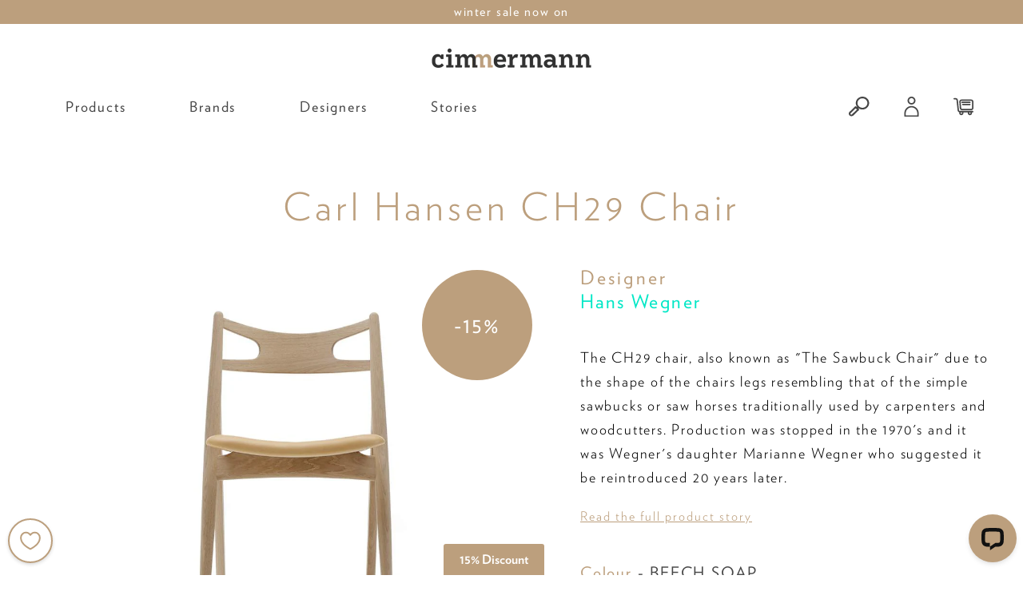

--- FILE ---
content_type: text/html; charset=UTF-8
request_url: https://api.reviews.co.uk/json-ld/company/snippet?store=cimmermann.uk
body_size: -15
content:
{

	"@context" : "http://schema.org",
	"@type" :"WebPage",
	"publisher": {
		"@type" : "Organization",
		"image" : "https://d19ayerf5ehaab.cloudfront.net/assets/store-606429/606429-logo-1750949848.jpg",
		"name" : "Cimmermann"

					,"address":{
			"@type":"PostalAddress",
			"streetAddress":"The Perch, Unit 10,\nSpa Bottom farm, Haggs Road,\nFollifoot, Harrogate",
			"addressLocality":"North Yorkshire",
			"postalcode":"HG3 1EQ"
		}
		
				,"telephone": "01423 524777"
			}

}


--- FILE ---
content_type: text/css
request_url: https://cimmermann.uk/cdn/shop/t/107/assets/cimm.css?v=165002564345953788061762427366
body_size: 3418
content:
body,html{overflow-x:hidden;max-width:100%}body,button,input,select,textarea{font-family:Verlag A,Verlag B!important}.is-justify-between{justify-content:space-between}.visuallyhidden{position:absolute!important;overflow:hidden;clip:rect(0 0 0 0);height:1px;width:1px;margin:-1px;padding:0;border:0}.section{max-width:1280px}@media only screen and (max-width: 480px){.section.section__wrapper{max-width:1200px;width:100%}.slideshow-classic .flickity-page-dots{bottom:18px}}.has-padding-top{padding-top:0}.home_mission-copy .rich-text__text{margin:auto;width:75%}.home-text_image_1 img{padding:40px 40px 40px 0;margin:40px 0}.image-element__wrap img{width:100%}.home-text_image_1 .image-with-text__wrapper{padding:0 60px;max-width:480px}.home-designer-image{background:#bc9f7d66;padding:0 68px 12px}.home-designer-image img{height:600px;object-fit:cover;object-position:0 10%}.home-designer-text .rich-text__text{padding:0 80px 40px}.logo-list__item{position:relative}.logo-list__item p{position:absolute;bottom:0;font-size:.6em}.logo-list__item br{display:block}@media only screen and (max-width: 768px){.on-mobile{display:none}.heading-section{padding-top:20px!important}.home-about-heading .subtitle{font-size:44px;line-height:1}.home_mission-copy .rich-text__text{width:100%}.home-text_image_1 img{padding:20px 0;margin:20px 0}.image-element__wrap img{width:100%}.home-text_image_1 .image-with-text__wrapper{padding:0 10px 20px 0;max-width:100%}.home-designer-image{background:#bc9f7d66;padding:0 8px 12px}.home-designer-image img{height:25%;object-fit:cover;object-position:0 10%}.home-designer-text .card-content{padding:0}.home-designer-text .rich-text__text{padding:0 0 20px}.flex-item{width:50%}.mega_menu_1-flex .linklist-link{display:none}.mega_menu_1-flex .column{width:100%}}.block{flex-direction:column}.menu__heading{font-weight:500}.mega-menu__linklist-link{color:#464646}.mega-menu{left:5px}.product_designer,.product_designer a{font-size:24px;color:#00e7c6;line-height:30px}.product_designer-title{font-size:24px;color:#bc9f7d;line-height:30px}.product__spec{background-color:#d8d8d866;width:100%}.product__classification-title{color:#bc9f7d}.product__classification-links{text-align:center;font-size:24px;font-weight:300}.product_designer_section{display:flex;justify-content:space-around;padding:0;max-width:1280px;margin:auto}.tags .tag.tag--solid a{font-size:1rem}@media only screen and (max-width: 768px){.product_designer_section{flex-direction:column}.overlay_text{font-size:1.4em}}.overlay_text{flex-direction:row;align-items:center;justify-content:space-around;font-size:1.4em;width:220px;height:220px;border:0 solid #ffffff;border-radius:50%;font-weight:300;line-height:1.2em;display:flex;flex-direction:column;justify-content:center}.banner__subheading{font-weight:300}.image-with-text-overlay .caption,.mobile-text--over-media .caption,.image-with-text-overlay .mobile-text--over-media .caption{display:flex;justify-content:space-around}.product_designer_content p{font-size:15px;line-height:23px}.product_designer_content p a{color:#000;text-decoration:underline}.product_designer_title{color:#bc9f7d;font-size:24px;font-family:Verlag A,Verlag B;text-align:center;margin-bottom:20px}.product_designer_title span{display:block;font-weight:300}.product_designer_content{background-color:#bc9f7d;display:flex;justify-items:center;flex-direction:column;justify-content:center;align-content:flex-end;padding:25px;color:#464646}.description li strong{color:#bc9f7d;font-size:18px;display:block;font-weight:300}.title{color:#bc9f7d;font-size:28px;font-weight:300;line-height:1.005}.product-title{justify-content:center;flex-direction:column;width:100%;text-align:center;margin:2% 0;min-height:100px;align-items:center}.object-fit{overflow:hidden;position:relative}.descButton{background-color:transparent;color:#bc9f7d;border:none;font-size:16px;font-weight:300;text-decoration:underline;padding:0;margin-bottom:1em;letter-spacing:2px}#displayBYO.button--secondary{font-size:.8em;padding:.5rem 1rem}.byo_button{text-align:center}.footerrow{display:flex;flex-direction:column;flex-wrap:wrap;width:100%}.designer_name a{color:#464646;font-size:24px;margin-bottom:40px}.some-page-wrapper{margin:15px;background-color:red}.footercolumn{display:flex;flex-direction:column;flex-basis:100%;flex:1;justify-content:space-between;align-items:auto;align-content:space-between}.footer-item.center{display:flex;justify-content:space-around;padding:35px 0 25px}a.button--link-style.button{color:#fff;border-bottom:none}.button--link-style,a.button--link-style.button{font-size:1.4em}.caption-content{padding:10% 6%}.scapp-ppbnt-default span{font-size:16px}.imagecolumn{display:flex;flex-direction:column;flex-basis:100%;flex:1;justify-content:start;align-content:start}.social_image img{width:45px}.column60{flex:0 0 60%}.column40{flex:0 0 40%}#scapp-ppbnt{z-index:10000!important}html,body,p,ol,ul,li,dl,dt,dd,blockquote,figure,fieldset,legend,textarea,pre,iframe,hr,.age-gate__heading,.button,h1,h1 a,h2,h2 a,h3,h3 a,h4,h4 a,h5,h5 a,h6,h6 a,#nav li a,div.title a,.headline,.subtitle .title{font-family:Verlag A,Verlag B!important;letter-spacing:.1em!important}.header{transition:background-color .3s linear,height .2s linear}.header__brand{display:flex;align-items:center;padding:1rem .75rem}.primary-logo{transition:all .1s linear}.primary-logo+.header__logo-text{display:none}.header__logo{transition:all .3s ease}.header__menu{flex:1;display:flex;flex-wrap:wrap}.header__icons{flex:1}.action-area__link.has-cart-count{padding-right:1.8em}[data-enable_overlay=false] .overlay-logo{display:none}[data-enable_overlay=true]{position:absolute;width:100%}[data-enable_overlay=true] .header{position:absolute;top:0;width:100%;z-index:10}[data-enable_overlay=true] .overlay-logo{display:block}[data-enable_overlay=true] .overlay-logo+.primary-logo{display:none}[data-enable_overlay=true] .overlay-logo+.header__logo-text{display:none}[data-enable_sticky=true] .header{z-index:50}.has-overlaid-header{position:absolute;width:100%}.blog-card .media-content .title{font-size:.5em;text-align:center}.navbar-link:not(.is-arrowless):after{right:0}.no-js .navbar-link:after{display:none!important}.mobile-menu-link:after,.navbar-link:not(.is-arrowless):after,.select:not(.is-multiple):not(.is-loading):not(.is-arrowless):after,.age-gate__select-wrapper:not(.is-multiple):not(.is-loading):not(.is-arrowless):after{font-family:flex-icon!important;speak:none;font-style:normal;font-weight:400;font-variant:normal;text-transform:none;line-height:1;-webkit-font-smoothing:antialiased;-moz-osx-font-smoothing:grayscale;content:"";display:block;pointer-events:none;position:absolute;transform-origin:center;top:50%;transform:translateY(-50%);font-size:.8em}body,h1,h2,h3,h4,h5,p,a,.header,.title{font-family:Verlag A,Verlag B!important;letter-spacing:.1em}.header{font-weight:350}.collection-info__caption .title{font-family:Verlag A,Verlag B!important;font-weight:400;margin-top:10px}.footer__heading{color:#fff!important}.footer p{color:#fff;font-size:16px;margin-bottom:0;letter-spacing:3px;font-weight:500;line-height:29px}footer a{color:#fff;font-size:16px;margin-bottom:0;letter-spacing:3px;font-weight:500;line-height:29px}.footer h2{font-size:20px;font-style:normal;color:#bc9f7d;margin-top:12px}.social img{padding:0 25px}.footer img{margin-top:6px}.follow-us{padding-top:20px}.header__menu{flex:0 1 auto}.action-area__link{padding:1rem 26px}.breadcrumb{display:none!important}.rich-text__text{font-family:Verlag A,Verlag B;font-weight:300;font-size:20px}.thumbnail{padding:6px}.thumbnail .price{display:block}.was-price .money{text-decoration:line-through}.transition--fade-in.lazyloaded{opacity:.9}.collection__description{text-align:center;color:#464646}.navbar-link:not(.is-arrowless){padding-right:.75rem}.header-col{flex:1;display:flex;justify-content:center}.header-col:first-child>span{margin-right:auto}.header-col:last-child>span{margin-left:auto}.description{font-weight:300;line-height:30px}.description ul{list-style:none}.product-description-split ul{margin-left:0}.money{color:#bc9f7d}.subtitle{color:#bc9f7d;font-size:44px;font-weight:300}.recommended-products__title .title{color:#bc9f7d}h4.recommended-products__title{font-size:24px;font-weight:300}.product-thumbnail__price .price em{color:#bc9f7d}.is-horizontal .section{flex-direction:column;flex-wrap:wrap;display:flex;height:35vh;min-height:180px}.collection-info__caption .title{letter-spacing:.1em}h2.title{font-size:2.4em;font-weight:300}.heading-section__content{padding:.1rem 0}.heading-wrapper--page .title{margin:auto;font-size:2.4em}.page-navigation-arrows{display:none}.tag:not(body){flex:1 0 0%}.block__recommended-products img{height:200px}.selector-wrapper{position:relative;display:-webkit-box;display:-ms-flexbox;display:flex;-ms-flex-wrap:wrap;flex-wrap:wrap;-webkit-box-align:stretch;-ms-flex-align:stretch;align-items:stretch;width:100%}.rich-text__heading{font-family:Verlag A,Verlag B!important}.collection__description p,.collection__description span{font-size:20px;color:#464646}.collection__content .container{margin-top:0}.block__recommended-products img{object-fit:contain}@media (max-width: 480px){.mobile-icons .action-area__link{padding:1rem 3px!important}}.recommended-products__title.title{color:#bc9f7d!important}@media (max-width: 992px){.heading-wrapper--page .title{font-size:24px}}.page-main h1,h2,.font_h5{color:#bc9f7d}.swatches{margin-bottom:1.5rem!important}.swatch label{display:inline-block!important;line-height:normal;box-sizing:border-box;cursor:pointer;border:0;border-radius:50%;-moz-border-radius:50%;-webkit-border-radius:50%;outline:0;margin:0;padding:0;text-align:center;-webkit-touch-callout:none;-webkit-user-select:none;-khtml-user-select:none;-moz-user-select:none;-ms-user-select:none;user-select:none;width:100%;height:42px;color:transparent}#product_dropdown_1,#product_dropdown_2,#product_dropdown_0{margin-bottom:0;-webkit-appearance:none;-moz-appearance:none;padding:6px 22px 6px 8px;cursor:pointer;border:1px solid #a0a0a0;border-radius:4px;min-height:36px;display:inline-block!important;color:#000;font-size:16px;line-height:1.2}.usf-is__suggestions,.usf-is__viewall{display:none!important}.usf-load-more span{font-size:14px;font-weight:400}@media screen and (max-width: 992px){h1.article__title.title{font-size:24px}.blog-meta li a,.blog-meta li span{font-size:.6rem}.subtitle{color:#bc9f7d;font-size:48px;font-weight:300}}#shopify-section-product__main .product__images{padding-right:50px;@include respond-to("small-down"){padding-right: 0;}}.swatch-drop-down{margin-bottom:0;-webkit-appearance:none;-moz-appearance:none;padding:6px 22px 6px 8px;cursor:pointer;border:1px solid #a0a0a0;border-radius:4px;min-height:36px;display:inline-block!important;color:#000;font-size:16px;line-height:1.2;width:100%}.swatch-label{margin-bottom:.5rem;width:100%;color:#bc9f7d!important;font-weight:400}.swatch-tool-tip{border-color:#000!important;background-color:#000!important;border-radius:0!important}.swatch-tool-tip-text{background-color:#000;color:#fff!important}span.swatch-variant-name{display:inline!important;color:#464646!important}h3.cart-headings{font-weight:300;font-size:14px;color:#464646}.swatch-tool-tip:after{border-bottom-color:#000!important}.cart-price{color:#464646}.button.checkout{border:1px solid #BC9F7D;background-color:#fff;color:#bc9f7d}#shopify-section-product__main .product-description-split br{display:none}.apb_text_column h5{color:#3e3e3e}#automizely_page_builder_content>*{font-family:Verlag A,Verlag B!important;letter-spacing:.1em}.apb_text_columns_with_images_heading{color:#3e3e3e}.apb_text_columns_with_images_block_button{border:1px #3e3e3e solid;border-radius:0!important}.apb_text_section{padding:0!important}.section.has-background{width:95%;max-width:1280px}.announcement-container{height:30px!important}.has-product-sticker .sticker-shape-round .thumbnail-sticker{border-radius:50%;display:inline-block;width:calc(33.3333% - 5px);padding:calc(33.3333% - 5px) 0 0;margin-left:5px;margin-bottom:5px;margin-top:5px;position:relative}.thumbnail-sticker.sale-sticker{background-color:#bc9f7d;color:#fff}.one-half .sticker-shape-round .sticker-holder__content{font-size:18px;justify-content:flex-end}.purchase-details__buttons{display:-webkit-box;display:-moz-box;display:-ms-flexbox;display:-webkit-flex;display:flex;-webkit-box-flex:1 0 calc(50% - 12px);-moz-box-flex:1 0 calc(50% - 12px);-webkit-flex:1 0 calc(50% - 12px);-ms-flex:1 0 calc(50% - 12px);flex:1 0 calc(50% - 12px);-webkit-align-items:flex-end;-moz-align-items:flex-end;-ms-align-items:flex-end;align-items:flex-end;-webkit-flex-wrap:wrap;-moz-flex-wrap:wrap;-ms-flex-wrap:wrap;flex-wrap:wrap;margin-left:6px}.tags .tag.tag--solid a{color:#000}.tags .tag.tag--solid{background-color:#d8d8d866;padding:20px}.shopify-section--custom-liquid .section{width:100%}.product-description-split br{display:none}.sticker-shape-round .thumbnail-sticker .sticker-text{font-size:.7em}.has-product-sticker .sticker-holder{display:flex;padding-bottom:20px;font-size:14px;position:absolute;z-index:10;justify-content:right}.has-product-sticker .sticker-shape-round .sticker-holder__content--product{justify-content:end;margin-right:30px;width:360px;flex-direction:column;flex-wrap:wrap-reverse}.has-product-sticker .sticker-shape-round .thumbnail-sticker .sticker-text{font-size:1.4em}.one-half .sticker-shape-round .sticker-holder__content{width:300px;max-width:unset}@media only screen and (max-width: 480px){.home-designer-text .title{font-size:.5em}}@media only screen and (max-width: 798px){.newsletter__wrapper{width:100%;max-width:100%}.mobile-text-align-center{text-align:center}.mobile-text-align-left{text-align:left}.mobile-text-align-right{text-align:right}.newsletter-form .field{flex:none!important}#shopify-section-collection__main{padding:0!important}.hideonmobile{display:none}.footerrow{align-content:center;text-align:center}}.product__images.has-product-sticker{position:relative}.newsletter-form .field .control{width:100%;display:flex;justify-content:space-around}.collection-matrix .sticker-text{font-size:1.4em}.newsletter-form .button{background-color:#464646;color:#fff;border:#464646}@media only screen and (max-width: 1024px){.home-blog-1 .blog-card{margin-bottom:30px!important}.smart-payment-button--false .purchase-details{justify-content:center}.purchase-details.has-quantity-box .purchase-details__spb--false{max-width:100%;width:100%;margin-left:6px}.action-area__link{padding:0 8px!important}.home-product .collection-info__caption--below-image{display:block}}@media only screen and (min-width: 1024px){.has-product-sticker .sticker-holder{display:flex;padding-bottom:20px;font-size:14px;position:absolute;z-index:10;justify-content:right;right:0}}@media only screen and (min-width: 798px){@supports (object-fit: cover){.object-fit img{position:absolute;left:0;top:0;height:100%;width:100%;transform:none;object-fit:cover}}.has-product-sticker .sticker-shape-round .sticker-holder__content--product{justify-content:end;margin-right:30px;width:460px;flex-direction:column;flex-wrap:wrap-reverse}.related-blogs--title{display:flex;justify-content:center}.related-blogs--title .title{font-size:24px;font-weight:400}.search-popup__title{color:#bc9f7d;font-size:48px;font-weight:300;line-height:1.125}.product-app{width:50%}.image-with-text-overlay__subheading{font-size:2.4em}.overlay_text{width:400px;height:400px}.sticker-shape-round .thumbnail-sticker .sticker-text{font-size:1.6em}.collection-matrix .sticker-text{font-size:1.2em!important}.sticker-shape-round .sticker-holder__content{width:430px!important;max-width:430px!important;justify-content:right}.has-product-sticker .sticker-shape-round .thumbnail-sticker .sticker-text{font-size:2em}.footerrow{flex-direction:row}.product-title{text-align:center;margin:2% 0;min-height:100px;align-items:center}.title{color:#bc9f7d;font-size:48px;font-weight:300;line-height:1.125}.product-spec{font-size:18px;line-height:26px;letter-spacing:1px;padding-right:28px}.description li strong{color:#bc9f7d;font-size:24px;display:block;font-weight:300;margin-bottom:6px}.flex-item{width:20%;margin-bottom:2%}.product_designer_content{padding:80px 4% 80px 8%;min-height:60vh;text-align:right;align-items:flex-end}.product_designer_title{margin-bottom:30px}.product_designer_title span{color:#bc9f7d;font-size:48px}.designer_name{margin-bottom:40px}.designer_name a{font-size:32px;margin-bottom:40px}.product_designer_content p{font-size:.9em}.has-padding-top{padding-top:20px}.logo-list__item p{bottom:40px;left:10px;right:10px;font-size:.9em}}.search-popup{vertical-align:top;margin-top:30px}.m-searchbar{margin-left:10px}.home-designer{font-size:1em}.mobile-menu__toggle-icon{padding-top:20px}.purchase-details{margin:0!important;width:100%}.no_bottom_border,.gm-links>.gm-heading{border-bottom:none!important}.gm-text{letter-spacing:.1em!important}.gm-menu-installed .gm-menu .gm-grid{margin-left:15px!important;margin-top:20px}.product-gallery__thumbnails .flickity-prev-next-button{display:none}.gm-image a .gm-text{color:#bc9f7d;font-size:16px!important}body.gm-menu-installed .gm-menu.gm-menu-44609 .gm-submenu .gm-item .gm-description{color:#464646!important;font-size:16px!important}.gm-image-1.image1 .gm-image{padding-top:0!important}.promotion_text_below{text-align:center;font-size:16px;font-weight:300;padding:12px 36px;line-height:20px}.paypal_options{padding-bottom:15px}.flickity-page-dots .dot{background:#fff}
/*# sourceMappingURL=/cdn/shop/t/107/assets/cimm.css.map?v=165002564345953788061762427366 */


--- FILE ---
content_type: text/css
request_url: https://cloud.typography.com/7168074/7100812/css/fonts.css
body_size: 78597
content:

/*
	Copyright (C) 2011-2022 Hoefler & Co.
	This software is the property of Hoefler & Co. (H&Co).
	Your right to access and use this software is subject to the
	applicable License Agreement, or Terms of Service, that exists
	between you and H&Co. If no such agreement exists, you may not
	access or use this software for any purpose.
	This software may only be hosted at the locations specified in
	the applicable License Agreement or Terms of Service, and only
	for the purposes expressly set forth therein. You may not copy,
	modify, convert, create derivative works from or distribute this
	software in any way, or make it accessible to any third party,
	without first obtaining the written permission of H&Co.
	For more information, please visit us at http://typography.com.
	266085-130745-20220804
*/

@font-face{ font-family: "Verlag A"; src: url([data-uri]); font-weight:200; font-style:normal; } @font-face{ font-family: "Verlag B"; src: url([data-uri]); font-weight:200; font-style:normal; } @font-face{ font-family: "Verlag A"; src: url([data-uri]); font-weight:300; font-style:normal; } @font-face{ font-family: "Verlag B"; src: url([data-uri]); font-weight:300; font-style:normal; } @font-face{ font-family: "Verlag A"; src: url([data-uri]); font-weight:400; font-style:normal; } @font-face{ font-family: "Verlag B"; src: url([data-uri]); font-weight:400; font-style:normal; } @font-face{ font-family: "Verlag A"; src: url([data-uri]); font-weight:700; font-style:normal; } @font-face{ font-family: "Verlag B"; src: url([data-uri]); font-weight:700; font-style:normal; } @font-face{ font-family: "Verlag A"; src: url([data-uri]); font-weight:800; font-style:normal; } @font-face{ font-family: "Verlag B"; src: url([data-uri]); font-weight:800; font-style:normal; } 

--- FILE ---
content_type: text/javascript; charset=utf-8
request_url: https://cimmermann.uk/products/carl-hansen-ch29-chair.js
body_size: 3807
content:
{"id":4840410808354,"title":"Carl Hansen CH29 Chair","handle":"carl-hansen-ch29-chair","description":"\u003cp\u003eThe CH29 chair, also known as \"The Sawbuck Chair\" due to the shape of the chairs legs resembling that of the simple sawbucks or saw horses traditionally used by carpenters and woodcutters. Production was stopped in the 1970's and it was Wegner's daughter Marianne Wegner who suggested it be reintroduced 20 years later. \u003c!-- split --\u003e It became an instant success with its simple form and comfort level. Made from Danish oak or beech in a variety of finishes. The upholstered seat is available in Leather or Fabric.\u003c\/p\u003e","published_at":"2020-10-13T10:32:35+01:00","created_at":"2020-12-07T19:48:52+00:00","vendor":"Carl Hansen \u0026 Son","type":"Furniture","tags":["Brands: Carl Hansen \u0026 Son","chair","Designers: Hans Wegner","Dining Chairs","Furniture: Chairs","Furniture: Design Classics","Furniture: Dining chairs","Hans Wegner","Inspirations: Scandinavian Design"],"price":79400,"price_min":79400,"price_max":125300,"available":true,"price_varies":true,"compare_at_price":93500,"compare_at_price_min":93500,"compare_at_price_max":147500,"compare_at_price_varies":true,"variants":[{"id":32998677708834,"title":"BEECH SOAP \/ Fabric - Remix 0133","option1":"BEECH SOAP","option2":"Fabric - Remix 0133","option3":null,"sku":"CH29-CHAIR-BEECH SOAP-Fabric - Remix 0133","requires_shipping":true,"taxable":true,"featured_image":null,"available":true,"name":"Carl Hansen CH29 Chair - BEECH SOAP \/ Fabric - Remix 0133","public_title":"BEECH SOAP \/ Fabric - Remix 0133","options":["BEECH SOAP","Fabric - Remix 0133"],"price":79400,"weight":1000,"compare_at_price":93500,"inventory_management":null,"barcode":null,"requires_selling_plan":false,"selling_plan_allocations":[]},{"id":32998677839906,"title":"BEECH SOAP \/ Fabric - Hallingdal 0126","option1":"BEECH SOAP","option2":"Fabric - Hallingdal 0126","option3":null,"sku":"CH29-CHAIR-BEECH SOAP-Fabric - Hallingdal 0126","requires_shipping":true,"taxable":true,"featured_image":null,"available":true,"name":"Carl Hansen CH29 Chair - BEECH SOAP \/ Fabric - Hallingdal 0126","public_title":"BEECH SOAP \/ Fabric - Hallingdal 0126","options":["BEECH SOAP","Fabric - Hallingdal 0126"],"price":82000,"weight":1000,"compare_at_price":96500,"inventory_management":null,"barcode":null,"requires_selling_plan":false,"selling_plan_allocations":[]},{"id":32998677938210,"title":"BEECH SOAP \/ Leather - Thor  350","option1":"BEECH SOAP","option2":"Leather - Thor  350","option3":null,"sku":"CH29-CHAIR-BEECH SOAP-Leather - Thor  350","requires_shipping":true,"taxable":true,"featured_image":null,"available":true,"name":"Carl Hansen CH29 Chair - BEECH SOAP \/ Leather - Thor  350","public_title":"BEECH SOAP \/ Leather - Thor  350","options":["BEECH SOAP","Leather - Thor  350"],"price":86200,"weight":1000,"compare_at_price":101500,"inventory_management":null,"barcode":null,"requires_selling_plan":false,"selling_plan_allocations":[]},{"id":32998678003746,"title":"BEECH SOAP \/ Leather - Thor 300","option1":"BEECH SOAP","option2":"Leather - Thor 300","option3":null,"sku":"CH29-CHAIR-BEECH SOAP-Leather - Thor 300","requires_shipping":true,"taxable":true,"featured_image":null,"available":true,"name":"Carl Hansen CH29 Chair - BEECH SOAP \/ Leather - Thor 300","public_title":"BEECH SOAP \/ Leather - Thor 300","options":["BEECH SOAP","Leather - Thor 300"],"price":86200,"weight":1000,"compare_at_price":101500,"inventory_management":null,"barcode":null,"requires_selling_plan":false,"selling_plan_allocations":[]},{"id":32998678102050,"title":"BEECH SOAP \/ Leather - Thor 301","option1":"BEECH SOAP","option2":"Leather - Thor 301","option3":null,"sku":"CH29-CHAIR-BEECH SOAP-Leather - Thor 301","requires_shipping":true,"taxable":true,"featured_image":null,"available":true,"name":"Carl Hansen CH29 Chair - BEECH SOAP \/ Leather - Thor 301","public_title":"BEECH SOAP \/ Leather - Thor 301","options":["BEECH SOAP","Leather - Thor 301"],"price":86200,"weight":1000,"compare_at_price":101500,"inventory_management":null,"barcode":"5715397219304","requires_selling_plan":false,"selling_plan_allocations":[]},{"id":32998678265890,"title":"BEECH SOAP \/ Leather - Thor 306","option1":"BEECH SOAP","option2":"Leather - Thor 306","option3":null,"sku":"CH29-CHAIR-BEECH SOAP-Leather - Thor 306","requires_shipping":true,"taxable":true,"featured_image":null,"available":true,"name":"Carl Hansen CH29 Chair - BEECH SOAP \/ Leather - Thor 306","public_title":"BEECH SOAP \/ Leather - Thor 306","options":["BEECH SOAP","Leather - Thor 306"],"price":86200,"weight":1000,"compare_at_price":101500,"inventory_management":null,"barcode":null,"requires_selling_plan":false,"selling_plan_allocations":[]},{"id":32998678396962,"title":"BEECH SOAP \/ Leather - Thor 307","option1":"BEECH SOAP","option2":"Leather - Thor 307","option3":null,"sku":"CH29-CHAIR-BEECH SOAP-Leather - Thor 307","requires_shipping":true,"taxable":true,"featured_image":null,"available":true,"name":"Carl Hansen CH29 Chair - BEECH SOAP \/ Leather - Thor 307","public_title":"BEECH SOAP \/ Leather - Thor 307","options":["BEECH SOAP","Leather - Thor 307"],"price":86200,"weight":1000,"compare_at_price":101500,"inventory_management":null,"barcode":null,"requires_selling_plan":false,"selling_plan_allocations":[]},{"id":32998678560802,"title":"BEECH SOAP \/ Leather - Thor 310","option1":"BEECH SOAP","option2":"Leather - Thor 310","option3":null,"sku":"CH29-CHAIR-BEECH SOAP-Leather - Thor 310","requires_shipping":true,"taxable":true,"featured_image":null,"available":true,"name":"Carl Hansen CH29 Chair - BEECH SOAP \/ Leather - Thor 310","public_title":"BEECH SOAP \/ Leather - Thor 310","options":["BEECH SOAP","Leather - Thor 310"],"price":86200,"weight":1000,"compare_at_price":101500,"inventory_management":null,"barcode":null,"requires_selling_plan":false,"selling_plan_allocations":[]},{"id":32998678691874,"title":"BEECH SOAP \/ Leather - Thor 325","option1":"BEECH SOAP","option2":"Leather - Thor 325","option3":null,"sku":"CH29-CHAIR-BEECH SOAP-Leather - Thor 325","requires_shipping":true,"taxable":true,"featured_image":null,"available":true,"name":"Carl Hansen CH29 Chair - BEECH SOAP \/ Leather - Thor 325","public_title":"BEECH SOAP \/ Leather - Thor 325","options":["BEECH SOAP","Leather - Thor 325"],"price":86200,"weight":1000,"compare_at_price":101500,"inventory_management":null,"barcode":null,"requires_selling_plan":false,"selling_plan_allocations":[]},{"id":32998678757410,"title":"BEECH SOAP \/ Leather - Thor 332","option1":"BEECH SOAP","option2":"Leather - Thor 332","option3":null,"sku":"CH29-CHAIR-BEECH SOAP-Leather - Thor 332","requires_shipping":true,"taxable":true,"featured_image":null,"available":true,"name":"Carl Hansen CH29 Chair - BEECH SOAP \/ Leather - Thor 332","public_title":"BEECH SOAP \/ Leather - Thor 332","options":["BEECH SOAP","Leather - Thor 332"],"price":86200,"weight":1000,"compare_at_price":101500,"inventory_management":null,"barcode":null,"requires_selling_plan":false,"selling_plan_allocations":[]},{"id":32998678855714,"title":"BEECH SOAP \/ Leather - Thor 359","option1":"BEECH SOAP","option2":"Leather - Thor 359","option3":null,"sku":"CH29-CHAIR-BEECH SOAP-Leather - Thor 359","requires_shipping":true,"taxable":true,"featured_image":null,"available":true,"name":"Carl Hansen CH29 Chair - BEECH SOAP \/ Leather - Thor 359","public_title":"BEECH SOAP \/ Leather - Thor 359","options":["BEECH SOAP","Leather - Thor 359"],"price":86200,"weight":1000,"compare_at_price":101500,"inventory_management":null,"barcode":null,"requires_selling_plan":false,"selling_plan_allocations":[]},{"id":32998678921250,"title":"BEECH SOAP \/ Leather - Thor 377","option1":"BEECH SOAP","option2":"Leather - Thor 377","option3":null,"sku":"CH29-CHAIR-BEECH SOAP-Leather - Thor 377","requires_shipping":true,"taxable":true,"featured_image":null,"available":true,"name":"Carl Hansen CH29 Chair - BEECH SOAP \/ Leather - Thor 377","public_title":"BEECH SOAP \/ Leather - Thor 377","options":["BEECH SOAP","Leather - Thor 377"],"price":86200,"weight":1000,"compare_at_price":101500,"inventory_management":null,"barcode":null,"requires_selling_plan":false,"selling_plan_allocations":[]},{"id":32998679019554,"title":"BEECH SOAP \/ Leather - Thor 390","option1":"BEECH SOAP","option2":"Leather - Thor 390","option3":null,"sku":"CH29-CHAIR-BEECH SOAP-Leather - Thor 390","requires_shipping":true,"taxable":true,"featured_image":null,"available":true,"name":"Carl Hansen CH29 Chair - BEECH SOAP \/ Leather - Thor 390","public_title":"BEECH SOAP \/ Leather - Thor 390","options":["BEECH SOAP","Leather - Thor 390"],"price":86200,"weight":1000,"compare_at_price":101500,"inventory_management":null,"barcode":null,"requires_selling_plan":false,"selling_plan_allocations":[]},{"id":40381390618658,"title":"BEECH SOAP \/ Leather - SIF 90","option1":"BEECH SOAP","option2":"Leather - SIF 90","option3":null,"sku":null,"requires_shipping":true,"taxable":true,"featured_image":null,"available":true,"name":"Carl Hansen CH29 Chair - BEECH SOAP \/ Leather - SIF 90","public_title":"BEECH SOAP \/ Leather - SIF 90","options":["BEECH SOAP","Leather - SIF 90"],"price":92200,"weight":1000,"compare_at_price":108500,"inventory_management":null,"barcode":"5715397436527","requires_selling_plan":false,"selling_plan_allocations":[]},{"id":32998679085090,"title":"BEECH LACQUERED \/ Fabric - Remix 0133","option1":"BEECH LACQUERED","option2":"Fabric - Remix 0133","option3":null,"sku":"CH29-CHAIR-BEECH LACQUERED-Fabric - Remix 0133","requires_shipping":true,"taxable":true,"featured_image":null,"available":true,"name":"Carl Hansen CH29 Chair - BEECH LACQUERED \/ Fabric - Remix 0133","public_title":"BEECH LACQUERED \/ Fabric - Remix 0133","options":["BEECH LACQUERED","Fabric - Remix 0133"],"price":99000,"weight":1000,"compare_at_price":116500,"inventory_management":null,"barcode":null,"requires_selling_plan":false,"selling_plan_allocations":[]},{"id":32998679183394,"title":"BEECH LACQUERED \/ Fabric - Hallingdal 0126","option1":"BEECH LACQUERED","option2":"Fabric - Hallingdal 0126","option3":null,"sku":"CH29-CHAIR-BEECH LACQUERED-Fabric - Hallingdal 0126","requires_shipping":true,"taxable":true,"featured_image":null,"available":true,"name":"Carl Hansen CH29 Chair - BEECH LACQUERED \/ Fabric - Hallingdal 0126","public_title":"BEECH LACQUERED \/ Fabric - Hallingdal 0126","options":["BEECH LACQUERED","Fabric - Hallingdal 0126"],"price":101400,"weight":1000,"compare_at_price":119400,"inventory_management":null,"barcode":null,"requires_selling_plan":false,"selling_plan_allocations":[]},{"id":32998679216162,"title":"BEECH LACQUERED \/ Leather - Thor  350","option1":"BEECH LACQUERED","option2":"Leather - Thor  350","option3":null,"sku":"CH29-CHAIR-BEECH LACQUERED-Leather - Thor  350","requires_shipping":true,"taxable":true,"featured_image":null,"available":true,"name":"Carl Hansen CH29 Chair - BEECH LACQUERED \/ Leather - Thor  350","public_title":"BEECH LACQUERED \/ Leather - Thor  350","options":["BEECH LACQUERED","Leather - Thor  350"],"price":107100,"weight":1000,"compare_at_price":126000,"inventory_management":null,"barcode":null,"requires_selling_plan":false,"selling_plan_allocations":[]},{"id":32998679248930,"title":"BEECH LACQUERED \/ Leather - Thor 300","option1":"BEECH LACQUERED","option2":"Leather - Thor 300","option3":null,"sku":"CH29-CHAIR-BEECH LACQUERED-Leather - Thor 300","requires_shipping":true,"taxable":true,"featured_image":null,"available":true,"name":"Carl Hansen CH29 Chair - BEECH LACQUERED \/ Leather - Thor 300","public_title":"BEECH LACQUERED \/ Leather - Thor 300","options":["BEECH LACQUERED","Leather - Thor 300"],"price":107100,"weight":1000,"compare_at_price":126000,"inventory_management":null,"barcode":null,"requires_selling_plan":false,"selling_plan_allocations":[]},{"id":32998679281698,"title":"BEECH LACQUERED \/ Leather - Thor 301","option1":"BEECH LACQUERED","option2":"Leather - Thor 301","option3":null,"sku":"CH29-CHAIR-BEECH LACQUERED-Leather - Thor 301","requires_shipping":true,"taxable":true,"featured_image":null,"available":true,"name":"Carl Hansen CH29 Chair - BEECH LACQUERED \/ Leather - Thor 301","public_title":"BEECH LACQUERED \/ Leather - Thor 301","options":["BEECH LACQUERED","Leather - Thor 301"],"price":107100,"weight":1000,"compare_at_price":126000,"inventory_management":null,"barcode":null,"requires_selling_plan":false,"selling_plan_allocations":[]},{"id":32998679380002,"title":"BEECH LACQUERED \/ Leather - Thor 306","option1":"BEECH LACQUERED","option2":"Leather - Thor 306","option3":null,"sku":"CH29-CHAIR-BEECH LACQUERED-Leather - Thor 306","requires_shipping":true,"taxable":true,"featured_image":null,"available":true,"name":"Carl Hansen CH29 Chair - BEECH LACQUERED \/ Leather - Thor 306","public_title":"BEECH LACQUERED \/ Leather - Thor 306","options":["BEECH LACQUERED","Leather - Thor 306"],"price":107100,"weight":1000,"compare_at_price":126000,"inventory_management":null,"barcode":null,"requires_selling_plan":false,"selling_plan_allocations":[]},{"id":32998679445538,"title":"BEECH LACQUERED \/ Leather - Thor 307","option1":"BEECH LACQUERED","option2":"Leather - Thor 307","option3":null,"sku":"CH29-CHAIR-BEECH LACQUERED-Leather - Thor 307","requires_shipping":true,"taxable":true,"featured_image":null,"available":true,"name":"Carl Hansen CH29 Chair - BEECH LACQUERED \/ Leather - Thor 307","public_title":"BEECH LACQUERED \/ Leather - Thor 307","options":["BEECH LACQUERED","Leather - Thor 307"],"price":107100,"weight":1000,"compare_at_price":126000,"inventory_management":null,"barcode":null,"requires_selling_plan":false,"selling_plan_allocations":[]},{"id":32998679478306,"title":"BEECH LACQUERED \/ Leather - Thor 310","option1":"BEECH LACQUERED","option2":"Leather - Thor 310","option3":null,"sku":"CH29-CHAIR-BEECH LACQUERED-Leather - Thor 310","requires_shipping":true,"taxable":true,"featured_image":null,"available":true,"name":"Carl Hansen CH29 Chair - BEECH LACQUERED \/ Leather - Thor 310","public_title":"BEECH LACQUERED \/ Leather - Thor 310","options":["BEECH LACQUERED","Leather - Thor 310"],"price":107100,"weight":1000,"compare_at_price":126000,"inventory_management":null,"barcode":null,"requires_selling_plan":false,"selling_plan_allocations":[]},{"id":32998679543842,"title":"BEECH LACQUERED \/ Leather - Thor 325","option1":"BEECH LACQUERED","option2":"Leather - Thor 325","option3":null,"sku":"CH29-CHAIR-BEECH LACQUERED-Leather - Thor 325","requires_shipping":true,"taxable":true,"featured_image":null,"available":true,"name":"Carl Hansen CH29 Chair - BEECH LACQUERED \/ Leather - Thor 325","public_title":"BEECH LACQUERED \/ Leather - Thor 325","options":["BEECH LACQUERED","Leather - Thor 325"],"price":107100,"weight":1000,"compare_at_price":126000,"inventory_management":null,"barcode":null,"requires_selling_plan":false,"selling_plan_allocations":[]},{"id":32998679609378,"title":"BEECH LACQUERED \/ Leather - Thor 332","option1":"BEECH LACQUERED","option2":"Leather - Thor 332","option3":null,"sku":"CH29-CHAIR-BEECH LACQUERED-Leather - Thor 332","requires_shipping":true,"taxable":true,"featured_image":null,"available":true,"name":"Carl Hansen CH29 Chair - BEECH LACQUERED \/ Leather - Thor 332","public_title":"BEECH LACQUERED \/ Leather - Thor 332","options":["BEECH LACQUERED","Leather - Thor 332"],"price":107100,"weight":1000,"compare_at_price":126000,"inventory_management":null,"barcode":null,"requires_selling_plan":false,"selling_plan_allocations":[]},{"id":32998679674914,"title":"BEECH LACQUERED \/ Leather - Thor 359","option1":"BEECH LACQUERED","option2":"Leather - Thor 359","option3":null,"sku":"CH29-CHAIR-BEECH LACQUERED-Leather - Thor 359","requires_shipping":true,"taxable":true,"featured_image":null,"available":true,"name":"Carl Hansen CH29 Chair - BEECH LACQUERED \/ Leather - Thor 359","public_title":"BEECH LACQUERED \/ Leather - Thor 359","options":["BEECH LACQUERED","Leather - Thor 359"],"price":107100,"weight":1000,"compare_at_price":126000,"inventory_management":null,"barcode":null,"requires_selling_plan":false,"selling_plan_allocations":[]},{"id":32998679740450,"title":"BEECH LACQUERED \/ Leather - Thor 377","option1":"BEECH LACQUERED","option2":"Leather - Thor 377","option3":null,"sku":"CH29-CHAIR-BEECH LACQUERED-Leather - Thor 377","requires_shipping":true,"taxable":true,"featured_image":null,"available":true,"name":"Carl Hansen CH29 Chair - BEECH LACQUERED \/ Leather - Thor 377","public_title":"BEECH LACQUERED \/ Leather - Thor 377","options":["BEECH LACQUERED","Leather - Thor 377"],"price":107100,"weight":1000,"compare_at_price":126000,"inventory_management":null,"barcode":null,"requires_selling_plan":false,"selling_plan_allocations":[]},{"id":32998679805986,"title":"BEECH LACQUERED \/ Leather - Thor 390","option1":"BEECH LACQUERED","option2":"Leather - Thor 390","option3":null,"sku":"CH29-CHAIR-BEECH LACQUERED-Leather - Thor 390","requires_shipping":true,"taxable":true,"featured_image":null,"available":true,"name":"Carl Hansen CH29 Chair - BEECH LACQUERED \/ Leather - Thor 390","public_title":"BEECH LACQUERED \/ Leather - Thor 390","options":["BEECH LACQUERED","Leather - Thor 390"],"price":107100,"weight":1000,"compare_at_price":126000,"inventory_management":null,"barcode":null,"requires_selling_plan":false,"selling_plan_allocations":[]},{"id":40381390651426,"title":"BEECH LACQUERED \/ Leather - SIF 90","option1":"BEECH LACQUERED","option2":"Leather - SIF 90","option3":null,"sku":null,"requires_shipping":true,"taxable":true,"featured_image":null,"available":true,"name":"Carl Hansen CH29 Chair - BEECH LACQUERED \/ Leather - SIF 90","public_title":"BEECH LACQUERED \/ Leather - SIF 90","options":["BEECH LACQUERED","Leather - SIF 90"],"price":112600,"weight":1000,"compare_at_price":132500,"inventory_management":null,"barcode":null,"requires_selling_plan":false,"selling_plan_allocations":[]},{"id":32998679838754,"title":"BEECH - OIL \/ Fabric - Remix 0133","option1":"BEECH - OIL","option2":"Fabric - Remix 0133","option3":null,"sku":"CH29-CHAIR-BEECH - OIL-Fabric - Remix 0133","requires_shipping":true,"taxable":true,"featured_image":null,"available":true,"name":"Carl Hansen CH29 Chair - BEECH - OIL \/ Fabric - Remix 0133","public_title":"BEECH - OIL \/ Fabric - Remix 0133","options":["BEECH - OIL","Fabric - Remix 0133"],"price":88800,"weight":1000,"compare_at_price":104500,"inventory_management":null,"barcode":null,"requires_selling_plan":false,"selling_plan_allocations":[]},{"id":32998679871522,"title":"BEECH - OIL \/ Fabric - Hallingdal 0126","option1":"BEECH - OIL","option2":"Fabric - Hallingdal 0126","option3":null,"sku":"CH29-CHAIR-BEECH - OIL-Fabric - Hallingdal 0126","requires_shipping":true,"taxable":true,"featured_image":null,"available":true,"name":"Carl Hansen CH29 Chair - BEECH - OIL \/ Fabric - Hallingdal 0126","public_title":"BEECH - OIL \/ Fabric - Hallingdal 0126","options":["BEECH - OIL","Fabric - Hallingdal 0126"],"price":90900,"weight":1000,"compare_at_price":107000,"inventory_management":null,"barcode":null,"requires_selling_plan":false,"selling_plan_allocations":[]},{"id":32998679904290,"title":"BEECH - OIL \/ Leather - Thor  350","option1":"BEECH - OIL","option2":"Leather - Thor  350","option3":null,"sku":"CH29-CHAIR-BEECH - OIL-Leather - Thor  350","requires_shipping":true,"taxable":true,"featured_image":null,"available":true,"name":"Carl Hansen CH29 Chair - BEECH - OIL \/ Leather - Thor  350","public_title":"BEECH - OIL \/ Leather - Thor  350","options":["BEECH - OIL","Leather - Thor  350"],"price":96900,"weight":1000,"compare_at_price":114000,"inventory_management":null,"barcode":null,"requires_selling_plan":false,"selling_plan_allocations":[]},{"id":32998679937058,"title":"BEECH - OIL \/ Leather - Thor 300","option1":"BEECH - OIL","option2":"Leather - Thor 300","option3":null,"sku":"CH29-CHAIR-BEECH - OIL-Leather - Thor 300","requires_shipping":true,"taxable":true,"featured_image":null,"available":true,"name":"Carl Hansen CH29 Chair - BEECH - OIL \/ Leather - Thor 300","public_title":"BEECH - OIL \/ Leather - Thor 300","options":["BEECH - OIL","Leather - Thor 300"],"price":96900,"weight":1000,"compare_at_price":114000,"inventory_management":null,"barcode":null,"requires_selling_plan":false,"selling_plan_allocations":[]},{"id":32998680395810,"title":"BEECH - OIL \/ Leather - Thor 301","option1":"BEECH - OIL","option2":"Leather - Thor 301","option3":null,"sku":"CH29-CHAIR-BEECH - OIL-Leather - Thor 301","requires_shipping":true,"taxable":true,"featured_image":null,"available":true,"name":"Carl Hansen CH29 Chair - BEECH - OIL \/ Leather - Thor 301","public_title":"BEECH - OIL \/ Leather - Thor 301","options":["BEECH - OIL","Leather - Thor 301"],"price":96900,"weight":1000,"compare_at_price":114000,"inventory_management":null,"barcode":null,"requires_selling_plan":false,"selling_plan_allocations":[]},{"id":32998679969826,"title":"BEECH - OIL \/ Leather - Thor 306","option1":"BEECH - OIL","option2":"Leather - Thor 306","option3":null,"sku":"CH29-CHAIR-BEECH - OIL-Leather - Thor 306","requires_shipping":true,"taxable":true,"featured_image":null,"available":true,"name":"Carl Hansen CH29 Chair - BEECH - OIL \/ Leather - Thor 306","public_title":"BEECH - OIL \/ Leather - Thor 306","options":["BEECH - OIL","Leather - Thor 306"],"price":96900,"weight":1000,"compare_at_price":114000,"inventory_management":null,"barcode":null,"requires_selling_plan":false,"selling_plan_allocations":[]},{"id":32998680002594,"title":"BEECH - OIL \/ Leather - Thor 307","option1":"BEECH - OIL","option2":"Leather - Thor 307","option3":null,"sku":"CH29-CHAIR-BEECH - OIL-Leather - Thor 307","requires_shipping":true,"taxable":true,"featured_image":null,"available":true,"name":"Carl Hansen CH29 Chair - BEECH - OIL \/ Leather - Thor 307","public_title":"BEECH - OIL \/ Leather - Thor 307","options":["BEECH - OIL","Leather - Thor 307"],"price":96900,"weight":1000,"compare_at_price":114000,"inventory_management":null,"barcode":null,"requires_selling_plan":false,"selling_plan_allocations":[]},{"id":32998680035362,"title":"BEECH - OIL \/ Leather - Thor 310","option1":"BEECH - OIL","option2":"Leather - Thor 310","option3":null,"sku":"CH29-CHAIR-BEECH - OIL-Leather - Thor 310","requires_shipping":true,"taxable":true,"featured_image":null,"available":true,"name":"Carl Hansen CH29 Chair - BEECH - OIL \/ Leather - Thor 310","public_title":"BEECH - OIL \/ Leather - Thor 310","options":["BEECH - OIL","Leather - Thor 310"],"price":96900,"weight":1000,"compare_at_price":114000,"inventory_management":null,"barcode":null,"requires_selling_plan":false,"selling_plan_allocations":[]},{"id":32998680068130,"title":"BEECH - OIL \/ Leather - Thor 325","option1":"BEECH - OIL","option2":"Leather - Thor 325","option3":null,"sku":"CH29-CHAIR-BEECH - OIL-Leather - Thor 325","requires_shipping":true,"taxable":true,"featured_image":null,"available":true,"name":"Carl Hansen CH29 Chair - BEECH - OIL \/ Leather - Thor 325","public_title":"BEECH - OIL \/ Leather - Thor 325","options":["BEECH - OIL","Leather - Thor 325"],"price":96900,"weight":1000,"compare_at_price":114000,"inventory_management":null,"barcode":null,"requires_selling_plan":false,"selling_plan_allocations":[]},{"id":32998680100898,"title":"BEECH - OIL \/ Leather - Thor 332","option1":"BEECH - OIL","option2":"Leather - Thor 332","option3":null,"sku":"CH29-CHAIR-BEECH - OIL-Leather - Thor 332","requires_shipping":true,"taxable":true,"featured_image":null,"available":true,"name":"Carl Hansen CH29 Chair - BEECH - OIL \/ Leather - Thor 332","public_title":"BEECH - OIL \/ Leather - Thor 332","options":["BEECH - OIL","Leather - Thor 332"],"price":96900,"weight":1000,"compare_at_price":114000,"inventory_management":null,"barcode":null,"requires_selling_plan":false,"selling_plan_allocations":[]},{"id":32998680166434,"title":"BEECH - OIL \/ Leather - Thor 359","option1":"BEECH - OIL","option2":"Leather - Thor 359","option3":null,"sku":"CH29-CHAIR-BEECH - OIL-Leather - Thor 359","requires_shipping":true,"taxable":true,"featured_image":null,"available":true,"name":"Carl Hansen CH29 Chair - BEECH - OIL \/ Leather - Thor 359","public_title":"BEECH - OIL \/ Leather - Thor 359","options":["BEECH - OIL","Leather - Thor 359"],"price":96900,"weight":1000,"compare_at_price":114000,"inventory_management":null,"barcode":null,"requires_selling_plan":false,"selling_plan_allocations":[]},{"id":32998680231970,"title":"BEECH - OIL \/ Leather - Thor 377","option1":"BEECH - OIL","option2":"Leather - Thor 377","option3":null,"sku":"CH29-CHAIR-BEECH - OIL-Leather - Thor 377","requires_shipping":true,"taxable":true,"featured_image":null,"available":true,"name":"Carl Hansen CH29 Chair - BEECH - OIL \/ Leather - Thor 377","public_title":"BEECH - OIL \/ Leather - Thor 377","options":["BEECH - OIL","Leather - Thor 377"],"price":96900,"weight":1000,"compare_at_price":114000,"inventory_management":null,"barcode":null,"requires_selling_plan":false,"selling_plan_allocations":[]},{"id":32998680330274,"title":"BEECH - OIL \/ Leather - Thor 390","option1":"BEECH - OIL","option2":"Leather - Thor 390","option3":null,"sku":"CH29-CHAIR-BEECH - OIL-Leather - Thor 390","requires_shipping":true,"taxable":true,"featured_image":null,"available":true,"name":"Carl Hansen CH29 Chair - BEECH - OIL \/ Leather - Thor 390","public_title":"BEECH - OIL \/ Leather - Thor 390","options":["BEECH - OIL","Leather - Thor 390"],"price":96900,"weight":1000,"compare_at_price":114000,"inventory_management":null,"barcode":null,"requires_selling_plan":false,"selling_plan_allocations":[]},{"id":40381390684194,"title":"BEECH - OIL \/ Leather - SIF 90","option1":"BEECH - OIL","option2":"Leather - SIF 90","option3":null,"sku":null,"requires_shipping":true,"taxable":true,"featured_image":null,"available":true,"name":"Carl Hansen CH29 Chair - BEECH - OIL \/ Leather - SIF 90","public_title":"BEECH - OIL \/ Leather - SIF 90","options":["BEECH - OIL","Leather - SIF 90"],"price":102400,"weight":1000,"compare_at_price":120500,"inventory_management":null,"barcode":null,"requires_selling_plan":false,"selling_plan_allocations":[]},{"id":32998680461346,"title":"OAK SOAP \/ Fabric - Remix 0133","option1":"OAK SOAP","option2":"Fabric - Remix 0133","option3":null,"sku":"CH29-CHAIR-OAK SOAP-Fabric - Remix 0133","requires_shipping":true,"taxable":true,"featured_image":null,"available":true,"name":"Carl Hansen CH29 Chair - OAK SOAP \/ Fabric - Remix 0133","public_title":"OAK SOAP \/ Fabric - Remix 0133","options":["OAK SOAP","Fabric - Remix 0133"],"price":90900,"weight":1000,"compare_at_price":107000,"inventory_management":null,"barcode":null,"requires_selling_plan":false,"selling_plan_allocations":[]},{"id":32998680526882,"title":"OAK SOAP \/ Fabric - Hallingdal 0126","option1":"OAK SOAP","option2":"Fabric - Hallingdal 0126","option3":null,"sku":"CH29-CHAIR-OAK SOAP-Fabric - Hallingdal 0126","requires_shipping":true,"taxable":true,"featured_image":null,"available":true,"name":"Carl Hansen CH29 Chair - OAK SOAP \/ Fabric - Hallingdal 0126","public_title":"OAK SOAP \/ Fabric - Hallingdal 0126","options":["OAK SOAP","Fabric - Hallingdal 0126"],"price":93500,"weight":1000,"compare_at_price":110000,"inventory_management":null,"barcode":null,"requires_selling_plan":false,"selling_plan_allocations":[]},{"id":32998680657954,"title":"OAK SOAP \/ Leather - Thor  350","option1":"OAK SOAP","option2":"Leather - Thor  350","option3":null,"sku":"CH29-CHAIR-OAK SOAP-Leather - Thor  350","requires_shipping":true,"taxable":true,"featured_image":null,"available":true,"name":"Carl Hansen CH29 Chair - OAK SOAP \/ Leather - Thor  350","public_title":"OAK SOAP \/ Leather - Thor  350","options":["OAK SOAP","Leather - Thor  350"],"price":97700,"weight":1000,"compare_at_price":115000,"inventory_management":null,"barcode":null,"requires_selling_plan":false,"selling_plan_allocations":[]},{"id":32998680756258,"title":"OAK SOAP \/ Leather - Thor 300","option1":"OAK SOAP","option2":"Leather - Thor 300","option3":null,"sku":"CH29-CHAIR-OAK SOAP-Leather - Thor 300","requires_shipping":true,"taxable":true,"featured_image":null,"available":true,"name":"Carl Hansen CH29 Chair - OAK SOAP \/ Leather - Thor 300","public_title":"OAK SOAP \/ Leather - Thor 300","options":["OAK SOAP","Leather - Thor 300"],"price":97700,"weight":1000,"compare_at_price":115000,"inventory_management":null,"barcode":"5715397612778","requires_selling_plan":false,"selling_plan_allocations":[]},{"id":32998680920098,"title":"OAK SOAP \/ Leather - Thor 301","option1":"OAK SOAP","option2":"Leather - Thor 301","option3":null,"sku":"CH29-CHAIR-OAK SOAP-Leather - Thor 301","requires_shipping":true,"taxable":true,"featured_image":null,"available":true,"name":"Carl Hansen CH29 Chair - OAK SOAP \/ Leather - Thor 301","public_title":"OAK SOAP \/ Leather - Thor 301","options":["OAK SOAP","Leather - Thor 301"],"price":97700,"weight":1000,"compare_at_price":115000,"inventory_management":null,"barcode":"5715397612785","requires_selling_plan":false,"selling_plan_allocations":[]},{"id":32998681149474,"title":"OAK SOAP \/ Leather - Thor 306","option1":"OAK SOAP","option2":"Leather - Thor 306","option3":null,"sku":"CH29-CHAIR-OAK SOAP-Leather - Thor 306","requires_shipping":true,"taxable":true,"featured_image":null,"available":true,"name":"Carl Hansen CH29 Chair - OAK SOAP \/ Leather - Thor 306","public_title":"OAK SOAP \/ Leather - Thor 306","options":["OAK SOAP","Leather - Thor 306"],"price":97700,"weight":1000,"compare_at_price":115000,"inventory_management":null,"barcode":"5715397612792","requires_selling_plan":false,"selling_plan_allocations":[]},{"id":32998681346082,"title":"OAK SOAP \/ Leather - Thor 307","option1":"OAK SOAP","option2":"Leather - Thor 307","option3":null,"sku":"CH29-CHAIR-OAK SOAP-Leather - Thor 307","requires_shipping":true,"taxable":true,"featured_image":null,"available":true,"name":"Carl Hansen CH29 Chair - OAK SOAP \/ Leather - Thor 307","public_title":"OAK SOAP \/ Leather - Thor 307","options":["OAK SOAP","Leather - Thor 307"],"price":97700,"weight":1000,"compare_at_price":115000,"inventory_management":null,"barcode":"5715397612808","requires_selling_plan":false,"selling_plan_allocations":[]},{"id":32998681542690,"title":"OAK SOAP \/ Leather - Thor 310","option1":"OAK SOAP","option2":"Leather - Thor 310","option3":null,"sku":"CH29-CHAIR-OAK SOAP-Leather - Thor 310","requires_shipping":true,"taxable":true,"featured_image":null,"available":true,"name":"Carl Hansen CH29 Chair - OAK SOAP \/ Leather - Thor 310","public_title":"OAK SOAP \/ Leather - Thor 310","options":["OAK SOAP","Leather - Thor 310"],"price":97700,"weight":1000,"compare_at_price":115000,"inventory_management":null,"barcode":null,"requires_selling_plan":false,"selling_plan_allocations":[]},{"id":32998681706530,"title":"OAK SOAP \/ Leather - Thor 325","option1":"OAK SOAP","option2":"Leather - Thor 325","option3":null,"sku":"CH29-CHAIR-OAK SOAP-Leather - Thor 325","requires_shipping":true,"taxable":true,"featured_image":null,"available":true,"name":"Carl Hansen CH29 Chair - OAK SOAP \/ Leather - Thor 325","public_title":"OAK SOAP \/ Leather - Thor 325","options":["OAK SOAP","Leather - Thor 325"],"price":97700,"weight":1000,"compare_at_price":115000,"inventory_management":null,"barcode":"5715397612815","requires_selling_plan":false,"selling_plan_allocations":[]},{"id":32998681837602,"title":"OAK SOAP \/ Leather - Thor 332","option1":"OAK SOAP","option2":"Leather - Thor 332","option3":null,"sku":"CH29-CHAIR-OAK SOAP-Leather - Thor 332","requires_shipping":true,"taxable":true,"featured_image":null,"available":true,"name":"Carl Hansen CH29 Chair - OAK SOAP \/ Leather - Thor 332","public_title":"OAK SOAP \/ Leather - Thor 332","options":["OAK SOAP","Leather - Thor 332"],"price":97700,"weight":1000,"compare_at_price":115000,"inventory_management":null,"barcode":"5715397612822","requires_selling_plan":false,"selling_plan_allocations":[]},{"id":32998682001442,"title":"OAK SOAP \/ Leather - Thor 359","option1":"OAK SOAP","option2":"Leather - Thor 359","option3":null,"sku":"CH29-CHAIR-OAK SOAP-Leather - Thor 359","requires_shipping":true,"taxable":true,"featured_image":null,"available":true,"name":"Carl Hansen CH29 Chair - OAK SOAP \/ Leather - Thor 359","public_title":"OAK SOAP \/ Leather - Thor 359","options":["OAK SOAP","Leather - Thor 359"],"price":97700,"weight":1000,"compare_at_price":115000,"inventory_management":null,"barcode":null,"requires_selling_plan":false,"selling_plan_allocations":[]},{"id":32998682132514,"title":"OAK SOAP \/ Leather - Thor 377","option1":"OAK SOAP","option2":"Leather - Thor 377","option3":null,"sku":"CH29-CHAIR-OAK SOAP-Leather - Thor 377","requires_shipping":true,"taxable":true,"featured_image":null,"available":true,"name":"Carl Hansen CH29 Chair - OAK SOAP \/ Leather - Thor 377","public_title":"OAK SOAP \/ Leather - Thor 377","options":["OAK SOAP","Leather - Thor 377"],"price":97700,"weight":1000,"compare_at_price":115000,"inventory_management":null,"barcode":"5715397218215","requires_selling_plan":false,"selling_plan_allocations":[]},{"id":32998682263586,"title":"OAK SOAP \/ Leather - Thor 390","option1":"OAK SOAP","option2":"Leather - Thor 390","option3":null,"sku":"CH29-CHAIR-OAK SOAP-Leather - Thor 390","requires_shipping":true,"taxable":true,"featured_image":null,"available":true,"name":"Carl Hansen CH29 Chair - OAK SOAP \/ Leather - Thor 390","public_title":"OAK SOAP \/ Leather - Thor 390","options":["OAK SOAP","Leather - Thor 390"],"price":97700,"weight":1000,"compare_at_price":115000,"inventory_management":null,"barcode":"5715397295131","requires_selling_plan":false,"selling_plan_allocations":[]},{"id":40381390716962,"title":"OAK SOAP \/ Leather - SIF 90","option1":"OAK SOAP","option2":"Leather - SIF 90","option3":null,"sku":null,"requires_shipping":true,"taxable":true,"featured_image":null,"available":true,"name":"Carl Hansen CH29 Chair - OAK SOAP \/ Leather - SIF 90","public_title":"OAK SOAP \/ Leather - SIF 90","options":["OAK SOAP","Leather - SIF 90"],"price":103700,"weight":1000,"compare_at_price":122000,"inventory_management":null,"barcode":"5715397218154","requires_selling_plan":false,"selling_plan_allocations":[]},{"id":32998682460194,"title":"OAK LACQUER \/ Fabric - Remix 0133","option1":"OAK LACQUER","option2":"Fabric - Remix 0133","option3":null,"sku":"CH29-CHAIR-OAK LACQUER-Fabric - Remix 0133","requires_shipping":true,"taxable":true,"featured_image":null,"available":true,"name":"Carl Hansen CH29 Chair - OAK LACQUER \/ Fabric - Remix 0133","public_title":"OAK LACQUER \/ Fabric - Remix 0133","options":["OAK LACQUER","Fabric - Remix 0133"],"price":110500,"weight":1000,"compare_at_price":130000,"inventory_management":null,"barcode":null,"requires_selling_plan":false,"selling_plan_allocations":[]},{"id":32998682558498,"title":"OAK LACQUER \/ Fabric - Hallingdal 0126","option1":"OAK LACQUER","option2":"Fabric - Hallingdal 0126","option3":null,"sku":"CH29-CHAIR-OAK LACQUER-Fabric - Hallingdal 0126","requires_shipping":true,"taxable":true,"featured_image":null,"available":true,"name":"Carl Hansen CH29 Chair - OAK LACQUER \/ Fabric - Hallingdal 0126","public_title":"OAK LACQUER \/ Fabric - Hallingdal 0126","options":["OAK LACQUER","Fabric - Hallingdal 0126"],"price":112800,"weight":1000,"compare_at_price":132800,"inventory_management":null,"barcode":null,"requires_selling_plan":false,"selling_plan_allocations":[]},{"id":32998682689570,"title":"OAK LACQUER \/ Leather - Thor  350","option1":"OAK LACQUER","option2":"Leather - Thor  350","option3":null,"sku":"CH29-CHAIR-OAK LACQUER-Leather - Thor  350","requires_shipping":true,"taxable":true,"featured_image":null,"available":true,"name":"Carl Hansen CH29 Chair - OAK LACQUER \/ Leather - Thor  350","public_title":"OAK LACQUER \/ Leather - Thor  350","options":["OAK LACQUER","Leather - Thor  350"],"price":119000,"weight":1000,"compare_at_price":140000,"inventory_management":null,"barcode":null,"requires_selling_plan":false,"selling_plan_allocations":[]},{"id":32998683639842,"title":"OAK LACQUER \/ Leather - Thor 300","option1":"OAK LACQUER","option2":"Leather - Thor 300","option3":null,"sku":"CH29-CHAIR-OAK LACQUER-Leather - Thor 300","requires_shipping":true,"taxable":true,"featured_image":null,"available":true,"name":"Carl Hansen CH29 Chair - OAK LACQUER \/ Leather - Thor 300","public_title":"OAK LACQUER \/ Leather - Thor 300","options":["OAK LACQUER","Leather - Thor 300"],"price":119000,"weight":1000,"compare_at_price":140000,"inventory_management":null,"barcode":null,"requires_selling_plan":false,"selling_plan_allocations":[]},{"id":32998682787874,"title":"OAK LACQUER \/ Leather - Thor 301","option1":"OAK LACQUER","option2":"Leather - Thor 301","option3":null,"sku":"CH29-CHAIR-OAK LACQUER-Leather - Thor 301","requires_shipping":true,"taxable":true,"featured_image":null,"available":true,"name":"Carl Hansen CH29 Chair - OAK LACQUER \/ Leather - Thor 301","public_title":"OAK LACQUER \/ Leather - Thor 301","options":["OAK LACQUER","Leather - Thor 301"],"price":119000,"weight":1000,"compare_at_price":140000,"inventory_management":null,"barcode":"5715397218338","requires_selling_plan":false,"selling_plan_allocations":[]},{"id":32998682886178,"title":"OAK LACQUER \/ Leather - Thor 306","option1":"OAK LACQUER","option2":"Leather - Thor 306","option3":null,"sku":"CH29-CHAIR-OAK LACQUER-Leather - Thor 306","requires_shipping":true,"taxable":true,"featured_image":null,"available":true,"name":"Carl Hansen CH29 Chair - OAK LACQUER \/ Leather - Thor 306","public_title":"OAK LACQUER \/ Leather - Thor 306","options":["OAK LACQUER","Leather - Thor 306"],"price":119000,"weight":1000,"compare_at_price":140000,"inventory_management":null,"barcode":null,"requires_selling_plan":false,"selling_plan_allocations":[]},{"id":32998682951714,"title":"OAK LACQUER \/ Leather - Thor 307","option1":"OAK LACQUER","option2":"Leather - Thor 307","option3":null,"sku":"CH29-CHAIR-OAK LACQUER-Leather - Thor 307","requires_shipping":true,"taxable":true,"featured_image":null,"available":true,"name":"Carl Hansen CH29 Chair - OAK LACQUER \/ Leather - Thor 307","public_title":"OAK LACQUER \/ Leather - Thor 307","options":["OAK LACQUER","Leather - Thor 307"],"price":119000,"weight":1000,"compare_at_price":140000,"inventory_management":null,"barcode":"5715397383401","requires_selling_plan":false,"selling_plan_allocations":[]},{"id":32998683017250,"title":"OAK LACQUER \/ Leather - Thor 310","option1":"OAK LACQUER","option2":"Leather - Thor 310","option3":null,"sku":"CH29-CHAIR-OAK LACQUER-Leather - Thor 310","requires_shipping":true,"taxable":true,"featured_image":null,"available":true,"name":"Carl Hansen CH29 Chair - OAK LACQUER \/ Leather - Thor 310","public_title":"OAK LACQUER \/ Leather - Thor 310","options":["OAK LACQUER","Leather - Thor 310"],"price":119000,"weight":1000,"compare_at_price":140000,"inventory_management":null,"barcode":null,"requires_selling_plan":false,"selling_plan_allocations":[]},{"id":32998683082786,"title":"OAK LACQUER \/ Leather - Thor 325","option1":"OAK LACQUER","option2":"Leather - Thor 325","option3":null,"sku":"CH29-CHAIR-OAK LACQUER-Leather - Thor 325","requires_shipping":true,"taxable":true,"featured_image":null,"available":true,"name":"Carl Hansen CH29 Chair - OAK LACQUER \/ Leather - Thor 325","public_title":"OAK LACQUER \/ Leather - Thor 325","options":["OAK LACQUER","Leather - Thor 325"],"price":119000,"weight":1000,"compare_at_price":140000,"inventory_management":null,"barcode":null,"requires_selling_plan":false,"selling_plan_allocations":[]},{"id":32998683181090,"title":"OAK LACQUER \/ Leather - Thor 332","option1":"OAK LACQUER","option2":"Leather - Thor 332","option3":null,"sku":"CH29-CHAIR-OAK LACQUER-Leather - Thor 332","requires_shipping":true,"taxable":true,"featured_image":null,"available":true,"name":"Carl Hansen CH29 Chair - OAK LACQUER \/ Leather - Thor 332","public_title":"OAK LACQUER \/ Leather - Thor 332","options":["OAK LACQUER","Leather - Thor 332"],"price":119000,"weight":1000,"compare_at_price":140000,"inventory_management":null,"barcode":null,"requires_selling_plan":false,"selling_plan_allocations":[]},{"id":32998683279394,"title":"OAK LACQUER \/ Leather - Thor 359","option1":"OAK LACQUER","option2":"Leather - Thor 359","option3":null,"sku":"CH29-CHAIR-OAK LACQUER-Leather - Thor 359","requires_shipping":true,"taxable":true,"featured_image":null,"available":true,"name":"Carl Hansen CH29 Chair - OAK LACQUER \/ Leather - Thor 359","public_title":"OAK LACQUER \/ Leather - Thor 359","options":["OAK LACQUER","Leather - Thor 359"],"price":119000,"weight":1000,"compare_at_price":140000,"inventory_management":null,"barcode":null,"requires_selling_plan":false,"selling_plan_allocations":[]},{"id":32998683410466,"title":"OAK LACQUER \/ Leather - Thor 377","option1":"OAK LACQUER","option2":"Leather - Thor 377","option3":null,"sku":"CH29-CHAIR-OAK LACQUER-Leather - Thor 377","requires_shipping":true,"taxable":true,"featured_image":null,"available":true,"name":"Carl Hansen CH29 Chair - OAK LACQUER \/ Leather - Thor 377","public_title":"OAK LACQUER \/ Leather - Thor 377","options":["OAK LACQUER","Leather - Thor 377"],"price":119000,"weight":1000,"compare_at_price":140000,"inventory_management":null,"barcode":null,"requires_selling_plan":false,"selling_plan_allocations":[]},{"id":32998683508770,"title":"OAK LACQUER \/ Leather - Thor 390","option1":"OAK LACQUER","option2":"Leather - Thor 390","option3":null,"sku":"CH29-CHAIR-OAK LACQUER-Leather - Thor 390","requires_shipping":true,"taxable":true,"featured_image":null,"available":true,"name":"Carl Hansen CH29 Chair - OAK LACQUER \/ Leather - Thor 390","public_title":"OAK LACQUER \/ Leather - Thor 390","options":["OAK LACQUER","Leather - Thor 390"],"price":119000,"weight":1000,"compare_at_price":140000,"inventory_management":null,"barcode":null,"requires_selling_plan":false,"selling_plan_allocations":[]},{"id":40381390749730,"title":"OAK LACQUER \/ Leather - SIF 90","option1":"OAK LACQUER","option2":"Leather - SIF 90","option3":null,"sku":null,"requires_shipping":true,"taxable":true,"featured_image":null,"available":true,"name":"Carl Hansen CH29 Chair - OAK LACQUER \/ Leather - SIF 90","public_title":"OAK LACQUER \/ Leather - SIF 90","options":["OAK LACQUER","Leather - SIF 90"],"price":125300,"weight":1000,"compare_at_price":147500,"inventory_management":null,"barcode":null,"requires_selling_plan":false,"selling_plan_allocations":[]},{"id":32998683770914,"title":"OAK OIL \/ Fabric - Remix 0133","option1":"OAK OIL","option2":"Fabric - Remix 0133","option3":null,"sku":"CH29-CHAIR-OAK OIL-Fabric - Remix 0133","requires_shipping":true,"taxable":true,"featured_image":null,"available":true,"name":"Carl Hansen CH29 Chair - OAK OIL \/ Fabric - Remix 0133","public_title":"OAK OIL \/ Fabric - Remix 0133","options":["OAK OIL","Fabric - Remix 0133"],"price":101100,"weight":1000,"compare_at_price":119000,"inventory_management":null,"barcode":null,"requires_selling_plan":false,"selling_plan_allocations":[]},{"id":32998683934754,"title":"OAK OIL \/ Fabric - Hallingdal 0126","option1":"OAK OIL","option2":"Fabric - Hallingdal 0126","option3":null,"sku":"CH29-CHAIR-OAK OIL-Fabric - Hallingdal 0126","requires_shipping":true,"taxable":true,"featured_image":null,"available":true,"name":"Carl Hansen CH29 Chair - OAK OIL \/ Fabric - Hallingdal 0126","public_title":"OAK OIL \/ Fabric - Hallingdal 0126","options":["OAK OIL","Fabric - Hallingdal 0126"],"price":103700,"weight":1000,"compare_at_price":122000,"inventory_management":null,"barcode":null,"requires_selling_plan":false,"selling_plan_allocations":[]},{"id":32998684131362,"title":"OAK OIL \/ Leather - Thor  350","option1":"OAK OIL","option2":"Leather - Thor  350","option3":null,"sku":"CH29-CHAIR-OAK OIL-Leather - Thor  350","requires_shipping":true,"taxable":true,"featured_image":null,"available":true,"name":"Carl Hansen CH29 Chair - OAK OIL \/ Leather - Thor  350","public_title":"OAK OIL \/ Leather - Thor  350","options":["OAK OIL","Leather - Thor  350"],"price":107900,"weight":1000,"compare_at_price":127000,"inventory_management":null,"barcode":null,"requires_selling_plan":false,"selling_plan_allocations":[]},{"id":32998684327970,"title":"OAK OIL \/ Leather - Thor 300","option1":"OAK OIL","option2":"Leather - Thor 300","option3":null,"sku":"CH29-CHAIR-OAK OIL-Leather - Thor 300","requires_shipping":true,"taxable":true,"featured_image":null,"available":true,"name":"Carl Hansen CH29 Chair - OAK OIL \/ Leather - Thor 300","public_title":"OAK OIL \/ Leather - Thor 300","options":["OAK OIL","Leather - Thor 300"],"price":107900,"weight":1000,"compare_at_price":127000,"inventory_management":null,"barcode":"5715397613423","requires_selling_plan":false,"selling_plan_allocations":[]},{"id":32998684459042,"title":"OAK OIL \/ Leather - Thor 301","option1":"OAK OIL","option2":"Leather - Thor 301","option3":null,"sku":"CH29-CHAIR-OAK OIL-Leather - Thor 301","requires_shipping":true,"taxable":true,"featured_image":null,"available":true,"name":"Carl Hansen CH29 Chair - OAK OIL \/ Leather - Thor 301","public_title":"OAK OIL \/ Leather - Thor 301","options":["OAK OIL","Leather - Thor 301"],"price":107900,"weight":1000,"compare_at_price":127000,"inventory_management":null,"barcode":"5715397613430","requires_selling_plan":false,"selling_plan_allocations":[]},{"id":32998684590114,"title":"OAK OIL \/ Leather - Thor 306","option1":"OAK OIL","option2":"Leather - Thor 306","option3":null,"sku":"CH29-CHAIR-OAK OIL-Leather - Thor 306","requires_shipping":true,"taxable":true,"featured_image":null,"available":true,"name":"Carl Hansen CH29 Chair - OAK OIL \/ Leather - Thor 306","public_title":"OAK OIL \/ Leather - Thor 306","options":["OAK OIL","Leather - Thor 306"],"price":107900,"weight":1000,"compare_at_price":127000,"inventory_management":null,"barcode":"5715397547599","requires_selling_plan":false,"selling_plan_allocations":[]},{"id":32998684655650,"title":"OAK OIL \/ Leather - Thor 307","option1":"OAK OIL","option2":"Leather - Thor 307","option3":null,"sku":"CH29-CHAIR-OAK OIL-Leather - Thor 307","requires_shipping":true,"taxable":true,"featured_image":null,"available":true,"name":"Carl Hansen CH29 Chair - OAK OIL \/ Leather - Thor 307","public_title":"OAK OIL \/ Leather - Thor 307","options":["OAK OIL","Leather - Thor 307"],"price":107900,"weight":1000,"compare_at_price":127000,"inventory_management":null,"barcode":"5715397613447","requires_selling_plan":false,"selling_plan_allocations":[]},{"id":32998684721186,"title":"OAK OIL \/ Leather - Thor 310","option1":"OAK OIL","option2":"Leather - Thor 310","option3":null,"sku":"CH29-CHAIR-OAK OIL-Leather - Thor 310","requires_shipping":true,"taxable":true,"featured_image":null,"available":true,"name":"Carl Hansen CH29 Chair - OAK OIL \/ Leather - Thor 310","public_title":"OAK OIL \/ Leather - Thor 310","options":["OAK OIL","Leather - Thor 310"],"price":107900,"weight":1000,"compare_at_price":127000,"inventory_management":null,"barcode":null,"requires_selling_plan":false,"selling_plan_allocations":[]},{"id":32998684786722,"title":"OAK OIL \/ Leather - Thor 325","option1":"OAK OIL","option2":"Leather - Thor 325","option3":null,"sku":"CH29-CHAIR-OAK OIL-Leather - Thor 325","requires_shipping":true,"taxable":true,"featured_image":null,"available":true,"name":"Carl Hansen CH29 Chair - OAK OIL \/ Leather - Thor 325","public_title":"OAK OIL \/ Leather - Thor 325","options":["OAK OIL","Leather - Thor 325"],"price":107900,"weight":1000,"compare_at_price":127000,"inventory_management":null,"barcode":"5715397613454","requires_selling_plan":false,"selling_plan_allocations":[]},{"id":32998684852258,"title":"OAK OIL \/ Leather - Thor 332","option1":"OAK OIL","option2":"Leather - Thor 332","option3":null,"sku":"CH29-CHAIR-OAK OIL-Leather - Thor 332","requires_shipping":true,"taxable":true,"featured_image":null,"available":true,"name":"Carl Hansen CH29 Chair - OAK OIL \/ Leather - Thor 332","public_title":"OAK OIL \/ Leather - Thor 332","options":["OAK OIL","Leather - Thor 332"],"price":107900,"weight":1000,"compare_at_price":127000,"inventory_management":null,"barcode":"5715397613461","requires_selling_plan":false,"selling_plan_allocations":[]},{"id":32998684917794,"title":"OAK OIL \/ Leather - Thor 359","option1":"OAK OIL","option2":"Leather - Thor 359","option3":null,"sku":"CH29-CHAIR-OAK OIL-Leather - Thor 359","requires_shipping":true,"taxable":true,"featured_image":null,"available":true,"name":"Carl Hansen CH29 Chair - OAK OIL \/ Leather - Thor 359","public_title":"OAK OIL \/ Leather - Thor 359","options":["OAK OIL","Leather - Thor 359"],"price":107900,"weight":1000,"compare_at_price":127000,"inventory_management":null,"barcode":"5715397613485","requires_selling_plan":false,"selling_plan_allocations":[]},{"id":32998684983330,"title":"OAK OIL \/ Leather - Thor 377","option1":"OAK OIL","option2":"Leather - Thor 377","option3":null,"sku":"CH29-CHAIR-OAK OIL-Leather - Thor 377","requires_shipping":true,"taxable":true,"featured_image":null,"available":true,"name":"Carl Hansen CH29 Chair - OAK OIL \/ Leather - Thor 377","public_title":"OAK OIL \/ Leather - Thor 377","options":["OAK OIL","Leather - Thor 377"],"price":107900,"weight":1000,"compare_at_price":127000,"inventory_management":null,"barcode":null,"requires_selling_plan":false,"selling_plan_allocations":[]},{"id":32998685048866,"title":"OAK OIL \/ Leather - Thor 390","option1":"OAK OIL","option2":"Leather - Thor 390","option3":null,"sku":"CH29-CHAIR-OAK OIL-Leather - Thor 390","requires_shipping":true,"taxable":true,"featured_image":null,"available":true,"name":"Carl Hansen CH29 Chair - OAK OIL \/ Leather - Thor 390","public_title":"OAK OIL \/ Leather - Thor 390","options":["OAK OIL","Leather - Thor 390"],"price":107900,"weight":1000,"compare_at_price":127000,"inventory_management":null,"barcode":null,"requires_selling_plan":false,"selling_plan_allocations":[]},{"id":40381390782498,"title":"OAK OIL \/ Leather - SIF 90","option1":"OAK OIL","option2":"Leather - SIF 90","option3":null,"sku":null,"requires_shipping":true,"taxable":true,"featured_image":null,"available":true,"name":"Carl Hansen CH29 Chair - OAK OIL \/ Leather - SIF 90","public_title":"OAK OIL \/ Leather - SIF 90","options":["OAK OIL","Leather - SIF 90"],"price":113900,"weight":1000,"compare_at_price":134000,"inventory_management":null,"barcode":"5715397614017","requires_selling_plan":false,"selling_plan_allocations":[]},{"id":32998685147170,"title":"OAK WHITE \/ Fabric - Remix 0133","option1":"OAK WHITE","option2":"Fabric - Remix 0133","option3":null,"sku":"CH29-CHAIR-OAK WHITE-Fabric - Remix 0133","requires_shipping":true,"taxable":true,"featured_image":null,"available":true,"name":"Carl Hansen CH29 Chair - OAK WHITE \/ Fabric - Remix 0133","public_title":"OAK WHITE \/ Fabric - Remix 0133","options":["OAK WHITE","Fabric - Remix 0133"],"price":101100,"weight":1000,"compare_at_price":119000,"inventory_management":null,"barcode":null,"requires_selling_plan":false,"selling_plan_allocations":[]},{"id":32998685212706,"title":"OAK WHITE \/ Fabric - Hallingdal 0126","option1":"OAK WHITE","option2":"Fabric - Hallingdal 0126","option3":null,"sku":"CH29-CHAIR-OAK WHITE-Fabric - Hallingdal 0126","requires_shipping":true,"taxable":true,"featured_image":null,"available":true,"name":"Carl Hansen CH29 Chair - OAK WHITE \/ Fabric - Hallingdal 0126","public_title":"OAK WHITE \/ Fabric - Hallingdal 0126","options":["OAK WHITE","Fabric - Hallingdal 0126"],"price":103700,"weight":1000,"compare_at_price":122000,"inventory_management":null,"barcode":null,"requires_selling_plan":false,"selling_plan_allocations":[]},{"id":32998685278242,"title":"OAK WHITE \/ Leather - Thor  350","option1":"OAK WHITE","option2":"Leather - Thor  350","option3":null,"sku":"CH29-CHAIR-OAK WHITE-Leather - Thor  350","requires_shipping":true,"taxable":true,"featured_image":null,"available":true,"name":"Carl Hansen CH29 Chair - OAK WHITE \/ Leather - Thor  350","public_title":"OAK WHITE \/ Leather - Thor  350","options":["OAK WHITE","Leather - Thor  350"],"price":107900,"weight":1000,"compare_at_price":127000,"inventory_management":null,"barcode":null,"requires_selling_plan":false,"selling_plan_allocations":[]},{"id":32998686031906,"title":"OAK WHITE \/ Leather - Thor 300","option1":"OAK WHITE","option2":"Leather - Thor 300","option3":null,"sku":"CH29-CHAIR-OAK WHITE-Leather - Thor 300","requires_shipping":true,"taxable":true,"featured_image":null,"available":true,"name":"Carl Hansen CH29 Chair - OAK WHITE \/ Leather - Thor 300","public_title":"OAK WHITE \/ Leather - Thor 300","options":["OAK WHITE","Leather - Thor 300"],"price":107900,"weight":1000,"compare_at_price":127000,"inventory_management":null,"barcode":null,"requires_selling_plan":false,"selling_plan_allocations":[]},{"id":32998686162978,"title":"OAK WHITE \/ Leather - Thor 301","option1":"OAK WHITE","option2":"Leather - Thor 301","option3":null,"sku":"CH29-CHAIR-OAK WHITE-Leather - Thor 301","requires_shipping":true,"taxable":true,"featured_image":null,"available":true,"name":"Carl Hansen CH29 Chair - OAK WHITE \/ Leather - Thor 301","public_title":"OAK WHITE \/ Leather - Thor 301","options":["OAK WHITE","Leather - Thor 301"],"price":107900,"weight":1000,"compare_at_price":127000,"inventory_management":null,"barcode":"5715397614192","requires_selling_plan":false,"selling_plan_allocations":[]},{"id":32998686294050,"title":"OAK WHITE \/ Leather - Thor 306","option1":"OAK WHITE","option2":"Leather - Thor 306","option3":null,"sku":"CH29-CHAIR-OAK WHITE-Leather - Thor 306","requires_shipping":true,"taxable":true,"featured_image":null,"available":true,"name":"Carl Hansen CH29 Chair - OAK WHITE \/ Leather - Thor 306","public_title":"OAK WHITE \/ Leather - Thor 306","options":["OAK WHITE","Leather - Thor 306"],"price":107900,"weight":1000,"compare_at_price":127000,"inventory_management":null,"barcode":"5715397614208","requires_selling_plan":false,"selling_plan_allocations":[]},{"id":32998686425122,"title":"OAK WHITE \/ Leather - Thor 307","option1":"OAK WHITE","option2":"Leather - Thor 307","option3":null,"sku":"CH29-CHAIR-OAK WHITE-Leather - Thor 307","requires_shipping":true,"taxable":true,"featured_image":null,"available":true,"name":"Carl Hansen CH29 Chair - OAK WHITE \/ Leather - Thor 307","public_title":"OAK WHITE \/ Leather - Thor 307","options":["OAK WHITE","Leather - Thor 307"],"price":107900,"weight":1000,"compare_at_price":127000,"inventory_management":null,"barcode":"5715397614215","requires_selling_plan":false,"selling_plan_allocations":[]},{"id":32998686588962,"title":"OAK WHITE \/ Leather - Thor 310","option1":"OAK WHITE","option2":"Leather - Thor 310","option3":null,"sku":"CH29-CHAIR-OAK WHITE-Leather - Thor 310","requires_shipping":true,"taxable":true,"featured_image":null,"available":true,"name":"Carl Hansen CH29 Chair - OAK WHITE \/ Leather - Thor 310","public_title":"OAK WHITE \/ Leather - Thor 310","options":["OAK WHITE","Leather - Thor 310"],"price":107900,"weight":1000,"compare_at_price":127000,"inventory_management":null,"barcode":null,"requires_selling_plan":false,"selling_plan_allocations":[]},{"id":32998686752802,"title":"OAK WHITE \/ Leather - Thor 325","option1":"OAK WHITE","option2":"Leather - Thor 325","option3":null,"sku":"CH29-CHAIR-OAK WHITE-Leather - Thor 325","requires_shipping":true,"taxable":true,"featured_image":null,"available":true,"name":"Carl Hansen CH29 Chair - OAK WHITE \/ Leather - Thor 325","public_title":"OAK WHITE \/ Leather - Thor 325","options":["OAK WHITE","Leather - Thor 325"],"price":107900,"weight":1000,"compare_at_price":127000,"inventory_management":null,"barcode":"5715397614222","requires_selling_plan":false,"selling_plan_allocations":[]},{"id":32998686916642,"title":"OAK WHITE \/ Leather - Thor 332","option1":"OAK WHITE","option2":"Leather - Thor 332","option3":null,"sku":"CH29-CHAIR-OAK WHITE-Leather - Thor 332","requires_shipping":true,"taxable":true,"featured_image":null,"available":true,"name":"Carl Hansen CH29 Chair - OAK WHITE \/ Leather - Thor 332","public_title":"OAK WHITE \/ Leather - Thor 332","options":["OAK WHITE","Leather - Thor 332"],"price":107900,"weight":1000,"compare_at_price":127000,"inventory_management":null,"barcode":null,"requires_selling_plan":false,"selling_plan_allocations":[]},{"id":32998687113250,"title":"OAK WHITE \/ Leather - Thor 359","option1":"OAK WHITE","option2":"Leather - Thor 359","option3":null,"sku":"CH29-CHAIR-OAK WHITE-Leather - Thor 359","requires_shipping":true,"taxable":true,"featured_image":null,"available":true,"name":"Carl Hansen CH29 Chair - OAK WHITE \/ Leather - Thor 359","public_title":"OAK WHITE \/ Leather - Thor 359","options":["OAK WHITE","Leather - Thor 359"],"price":107900,"weight":1000,"compare_at_price":127000,"inventory_management":null,"barcode":null,"requires_selling_plan":false,"selling_plan_allocations":[]},{"id":32998687277090,"title":"OAK WHITE \/ Leather - Thor 377","option1":"OAK WHITE","option2":"Leather - Thor 377","option3":null,"sku":"CH29-CHAIR-OAK WHITE-Leather - Thor 377","requires_shipping":true,"taxable":true,"featured_image":null,"available":true,"name":"Carl Hansen CH29 Chair - OAK WHITE \/ Leather - Thor 377","public_title":"OAK WHITE \/ Leather - Thor 377","options":["OAK WHITE","Leather - Thor 377"],"price":107900,"weight":1000,"compare_at_price":127000,"inventory_management":null,"barcode":null,"requires_selling_plan":false,"selling_plan_allocations":[]},{"id":32998687375394,"title":"OAK WHITE \/ Leather - Thor 390","option1":"OAK WHITE","option2":"Leather - Thor 390","option3":null,"sku":"CH29-CHAIR-OAK WHITE-Leather - Thor 390","requires_shipping":true,"taxable":true,"featured_image":null,"available":true,"name":"Carl Hansen CH29 Chair - OAK WHITE \/ Leather - Thor 390","public_title":"OAK WHITE \/ Leather - Thor 390","options":["OAK WHITE","Leather - Thor 390"],"price":107900,"weight":1000,"compare_at_price":127000,"inventory_management":null,"barcode":"5715397614253","requires_selling_plan":false,"selling_plan_allocations":[]},{"id":40381390815266,"title":"OAK WHITE \/ Leather - SIF 90","option1":"OAK WHITE","option2":"Leather - SIF 90","option3":null,"sku":null,"requires_shipping":true,"taxable":true,"featured_image":null,"available":true,"name":"Carl Hansen CH29 Chair - OAK WHITE \/ Leather - SIF 90","public_title":"OAK WHITE \/ Leather - SIF 90","options":["OAK WHITE","Leather - SIF 90"],"price":113900,"weight":1000,"compare_at_price":134000,"inventory_management":null,"barcode":"5715397614178","requires_selling_plan":false,"selling_plan_allocations":[]}],"images":["\/\/cdn.shopify.com\/s\/files\/1\/0046\/7723\/8818\/products\/carl-hansen-ch29-1_ade5e063-cdca-459b-8a12-2f06b4a33f56.jpg?v=1607423995","\/\/cdn.shopify.com\/s\/files\/1\/0046\/7723\/8818\/products\/carl-hansen-ch29-2_8b5fdab7-1de2-400a-8422-cad02bd111a5.jpg?v=1607423995","\/\/cdn.shopify.com\/s\/files\/1\/0046\/7723\/8818\/products\/carl-hansen-ch29-3_84d75735-c325-460f-a822-d46a46d08248.jpg?v=1607423995","\/\/cdn.shopify.com\/s\/files\/1\/0046\/7723\/8818\/products\/carl-hansen-ch29-4_a199dba4-ae1f-4047-96a8-1eef43d323bc.jpg?v=1607423995","\/\/cdn.shopify.com\/s\/files\/1\/0046\/7723\/8818\/products\/carl-hansen-ch29-7_beaf282e-822f-4ef2-9591-1e9506fc7af4.jpg?v=1607423995","\/\/cdn.shopify.com\/s\/files\/1\/0046\/7723\/8818\/products\/carl-hansen-ch29-6_6955ceae-c40e-479b-be3b-86e33c129453.jpg?v=1607423995","\/\/cdn.shopify.com\/s\/files\/1\/0046\/7723\/8818\/products\/carl-hansen-ch29-5_f1dd1fcf-dd9c-43e8-8cc7-12f90ac4a93f.jpg?v=1607423995"],"featured_image":"\/\/cdn.shopify.com\/s\/files\/1\/0046\/7723\/8818\/products\/carl-hansen-ch29-1_ade5e063-cdca-459b-8a12-2f06b4a33f56.jpg?v=1607423995","options":[{"name":"Colour","position":1,"values":["BEECH SOAP","BEECH LACQUERED","BEECH - OIL","OAK SOAP","OAK LACQUER","OAK OIL","OAK WHITE"]},{"name":"Upholstered Seat","position":2,"values":["Fabric - Remix 0133","Fabric - Hallingdal 0126","Leather - Thor  350","Leather - Thor 300","Leather - Thor 301","Leather - Thor 306","Leather - Thor 307","Leather - Thor 310","Leather - Thor 325","Leather - Thor 332","Leather - Thor 359","Leather - Thor 377","Leather - Thor 390","Leather - SIF 90"]}],"url":"\/products\/carl-hansen-ch29-chair","media":[{"alt":null,"id":8842007412770,"position":1,"preview_image":{"aspect_ratio":1.0,"height":750,"width":750,"src":"https:\/\/cdn.shopify.com\/s\/files\/1\/0046\/7723\/8818\/products\/carl-hansen-ch29-1_ade5e063-cdca-459b-8a12-2f06b4a33f56.jpg?v=1607423995"},"aspect_ratio":1.0,"height":750,"media_type":"image","src":"https:\/\/cdn.shopify.com\/s\/files\/1\/0046\/7723\/8818\/products\/carl-hansen-ch29-1_ade5e063-cdca-459b-8a12-2f06b4a33f56.jpg?v=1607423995","width":750},{"alt":null,"id":8842007445538,"position":2,"preview_image":{"aspect_ratio":1.0,"height":750,"width":750,"src":"https:\/\/cdn.shopify.com\/s\/files\/1\/0046\/7723\/8818\/products\/carl-hansen-ch29-2_8b5fdab7-1de2-400a-8422-cad02bd111a5.jpg?v=1607423995"},"aspect_ratio":1.0,"height":750,"media_type":"image","src":"https:\/\/cdn.shopify.com\/s\/files\/1\/0046\/7723\/8818\/products\/carl-hansen-ch29-2_8b5fdab7-1de2-400a-8422-cad02bd111a5.jpg?v=1607423995","width":750},{"alt":null,"id":8842007478306,"position":3,"preview_image":{"aspect_ratio":1.0,"height":750,"width":750,"src":"https:\/\/cdn.shopify.com\/s\/files\/1\/0046\/7723\/8818\/products\/carl-hansen-ch29-3_84d75735-c325-460f-a822-d46a46d08248.jpg?v=1607423995"},"aspect_ratio":1.0,"height":750,"media_type":"image","src":"https:\/\/cdn.shopify.com\/s\/files\/1\/0046\/7723\/8818\/products\/carl-hansen-ch29-3_84d75735-c325-460f-a822-d46a46d08248.jpg?v=1607423995","width":750},{"alt":null,"id":8842007511074,"position":4,"preview_image":{"aspect_ratio":1.0,"height":750,"width":750,"src":"https:\/\/cdn.shopify.com\/s\/files\/1\/0046\/7723\/8818\/products\/carl-hansen-ch29-4_a199dba4-ae1f-4047-96a8-1eef43d323bc.jpg?v=1607423995"},"aspect_ratio":1.0,"height":750,"media_type":"image","src":"https:\/\/cdn.shopify.com\/s\/files\/1\/0046\/7723\/8818\/products\/carl-hansen-ch29-4_a199dba4-ae1f-4047-96a8-1eef43d323bc.jpg?v=1607423995","width":750},{"alt":null,"id":8842007543842,"position":5,"preview_image":{"aspect_ratio":1.0,"height":750,"width":750,"src":"https:\/\/cdn.shopify.com\/s\/files\/1\/0046\/7723\/8818\/products\/carl-hansen-ch29-7_beaf282e-822f-4ef2-9591-1e9506fc7af4.jpg?v=1607423995"},"aspect_ratio":1.0,"height":750,"media_type":"image","src":"https:\/\/cdn.shopify.com\/s\/files\/1\/0046\/7723\/8818\/products\/carl-hansen-ch29-7_beaf282e-822f-4ef2-9591-1e9506fc7af4.jpg?v=1607423995","width":750},{"alt":null,"id":8842007576610,"position":6,"preview_image":{"aspect_ratio":1.0,"height":750,"width":750,"src":"https:\/\/cdn.shopify.com\/s\/files\/1\/0046\/7723\/8818\/products\/carl-hansen-ch29-6_6955ceae-c40e-479b-be3b-86e33c129453.jpg?v=1607423995"},"aspect_ratio":1.0,"height":750,"media_type":"image","src":"https:\/\/cdn.shopify.com\/s\/files\/1\/0046\/7723\/8818\/products\/carl-hansen-ch29-6_6955ceae-c40e-479b-be3b-86e33c129453.jpg?v=1607423995","width":750},{"alt":null,"id":8842007609378,"position":7,"preview_image":{"aspect_ratio":1.0,"height":750,"width":750,"src":"https:\/\/cdn.shopify.com\/s\/files\/1\/0046\/7723\/8818\/products\/carl-hansen-ch29-5_f1dd1fcf-dd9c-43e8-8cc7-12f90ac4a93f.jpg?v=1607423995"},"aspect_ratio":1.0,"height":750,"media_type":"image","src":"https:\/\/cdn.shopify.com\/s\/files\/1\/0046\/7723\/8818\/products\/carl-hansen-ch29-5_f1dd1fcf-dd9c-43e8-8cc7-12f90ac4a93f.jpg?v=1607423995","width":750}],"requires_selling_plan":false,"selling_plan_groups":[]}

--- FILE ---
content_type: application/javascript; charset=UTF-8
request_url: https://api.livechatinc.com/v3.6/customer/action/get_dynamic_configuration?x-region=us-south1&license_id=15008529&client_id=c5e4f61e1a6c3b1521b541bc5c5a2ac5&url=https%3A%2F%2Fcimmermann.uk%2Fproducts%2Fcarl-hansen-ch29-chair&channel_type=code&jsonp=__hom14c5p649
body_size: 219
content:
__hom14c5p649({"organization_id":"f13e7a4a-2f14-46de-896f-e160d71ca9f5","livechat_active":true,"livechat":{"group_id":0,"client_limit_exceeded":false,"domain_allowed":true,"config_version":"1691.0.1.8.4.11.11.1.3.1.3.9.26","localization_version":"6bb83031e4f97736cbbada081b074fb6_7e0726033b580565a055b1116d144ba4","language":"en"},"default_widget":"livechat"});